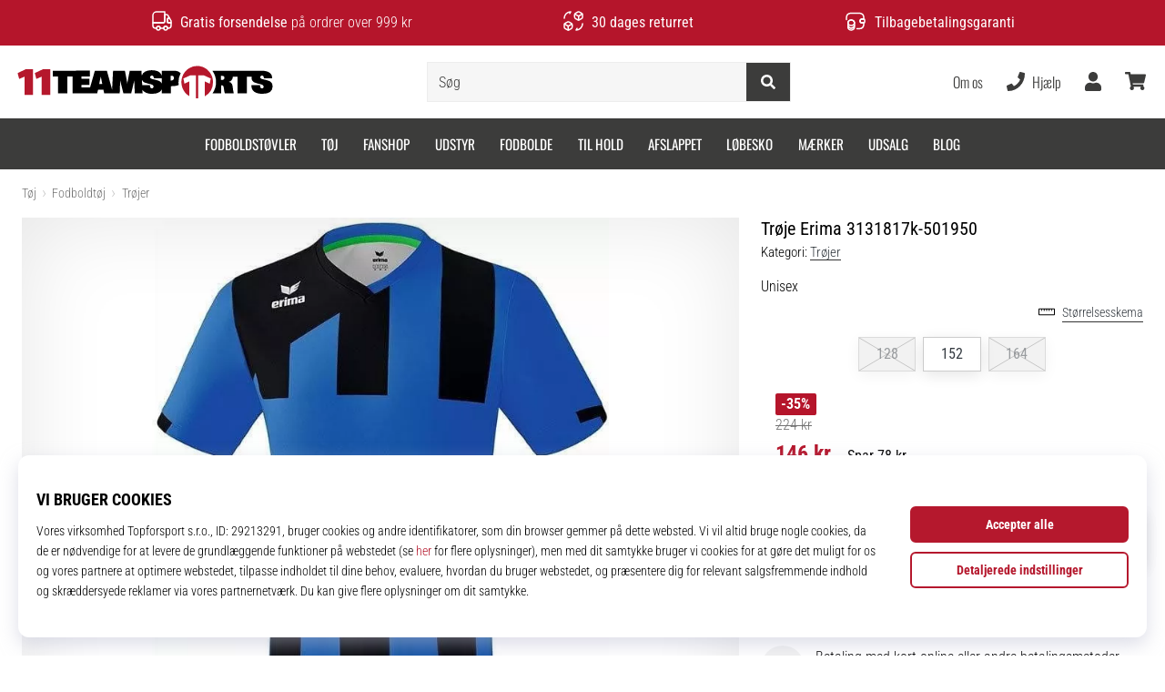

--- FILE ---
content_type: application/javascript
request_url: https://public.wecoma.eu/top4sport/v1/sdk/wecoma-sdk_da-DK.js
body_size: 13674
content:
/*! For license information please see wecoma-sdk_da-DK.js.LICENSE.txt */
(()=>{var e={757:(e,t,r)=>{e.exports=r(666)},35:e=>{"use strict";e.exports=function(e,t){t||(t={}),"function"==typeof t&&(t={cmp:t});var r,n="boolean"==typeof t.cycles&&t.cycles,o=t.cmp&&(r=t.cmp,function(e){return function(t,n){var o={key:t,value:e[t]},i={key:n,value:e[n]};return r(o,i)}}),i=[];return function e(t){if(t&&t.toJSON&&"function"==typeof t.toJSON&&(t=t.toJSON()),void 0!==t){if("number"==typeof t)return isFinite(t)?""+t:"null";if("object"!=typeof t)return JSON.stringify(t);var r,s;if(Array.isArray(t)){for(s="[",r=0;r<t.length;r++)r&&(s+=","),s+=e(t[r])||"null";return s+"]"}if(null===t)return"null";if(-1!==i.indexOf(t)){if(n)return JSON.stringify("__cycle__");throw new TypeError("Converting circular structure to JSON")}var a=i.push(t)-1,u=Object.keys(t).sort(o&&o(t));for(s="",r=0;r<u.length;r++){var c=u[r],l=e(t[c]);l&&(s&&(s+=","),s+=JSON.stringify(c)+":"+l)}return i.splice(a,1),"{"+s+"}"}}(e)}},666:e=>{var t=function(e){"use strict";var t,r=Object.prototype,n=r.hasOwnProperty,o="function"==typeof Symbol?Symbol:{},i=o.iterator||"@@iterator",s=o.asyncIterator||"@@asyncIterator",a=o.toStringTag||"@@toStringTag";function u(e,t,r){return Object.defineProperty(e,t,{value:r,enumerable:!0,configurable:!0,writable:!0}),e[t]}try{u({},"")}catch(e){u=function(e,t,r){return e[t]=r}}function c(e,t,r,n){var o=t&&t.prototype instanceof g?t:g,i=Object.create(o.prototype),s=new S(n||[]);return i._invoke=function(e,t,r){var n=d;return function(o,i){if(n===y)throw new Error("Generator is already running");if(n===p){if("throw"===o)throw i;return D()}for(r.method=o,r.arg=i;;){var s=r.delegate;if(s){var a=x(s,r);if(a){if(a===f)continue;return a}}if("next"===r.method)r.sent=r._sent=r.arg;else if("throw"===r.method){if(n===d)throw n=p,r.arg;r.dispatchException(r.arg)}else"return"===r.method&&r.abrupt("return",r.arg);n=y;var u=l(e,t,r);if("normal"===u.type){if(n=r.done?p:h,u.arg===f)continue;return{value:u.arg,done:r.done}}"throw"===u.type&&(n=p,r.method="throw",r.arg=u.arg)}}}(e,r,s),i}function l(e,t,r){try{return{type:"normal",arg:e.call(t,r)}}catch(e){return{type:"throw",arg:e}}}e.wrap=c;var d="suspendedStart",h="suspendedYield",y="executing",p="completed",f={};function g(){}function v(){}function m(){}var k={};u(k,i,(function(){return this}));var w=Object.getPrototypeOf,b=w&&w(w(O([])));b&&b!==r&&n.call(b,i)&&(k=b);var _=m.prototype=g.prototype=Object.create(k);function A(e){["next","throw","return"].forEach((function(t){u(e,t,(function(e){return this._invoke(t,e)}))}))}function K(e,t){function r(o,i,s,a){var u=l(e[o],e,i);if("throw"!==u.type){var c=u.arg,d=c.value;return d&&"object"==typeof d&&n.call(d,"__await")?t.resolve(d.__await).then((function(e){r("next",e,s,a)}),(function(e){r("throw",e,s,a)})):t.resolve(d).then((function(e){c.value=e,s(c)}),(function(e){return r("throw",e,s,a)}))}a(u.arg)}var o;this._invoke=function(e,n){function i(){return new t((function(t,o){r(e,n,t,o)}))}return o=o?o.then(i,i):i()}}function x(e,r){var n=e.iterator[r.method];if(n===t){if(r.delegate=null,"throw"===r.method){if(e.iterator.return&&(r.method="return",r.arg=t,x(e,r),"throw"===r.method))return f;r.method="throw",r.arg=new TypeError("The iterator does not provide a 'throw' method")}return f}var o=l(n,e.iterator,r.arg);if("throw"===o.type)return r.method="throw",r.arg=o.arg,r.delegate=null,f;var i=o.arg;return i?i.done?(r[e.resultName]=i.value,r.next=e.nextLoc,"return"!==r.method&&(r.method="next",r.arg=t),r.delegate=null,f):i:(r.method="throw",r.arg=new TypeError("iterator result is not an object"),r.delegate=null,f)}function C(e){var t={tryLoc:e[0]};1 in e&&(t.catchLoc=e[1]),2 in e&&(t.finallyLoc=e[2],t.afterLoc=e[3]),this.tryEntries.push(t)}function T(e){var t=e.completion||{};t.type="normal",delete t.arg,e.completion=t}function S(e){this.tryEntries=[{tryLoc:"root"}],e.forEach(C,this),this.reset(!0)}function O(e){if(e){var r=e[i];if(r)return r.call(e);if("function"==typeof e.next)return e;if(!isNaN(e.length)){var o=-1,s=function r(){for(;++o<e.length;)if(n.call(e,o))return r.value=e[o],r.done=!1,r;return r.value=t,r.done=!0,r};return s.next=s}}return{next:D}}function D(){return{value:t,done:!0}}return v.prototype=m,u(_,"constructor",m),u(m,"constructor",v),v.displayName=u(m,a,"GeneratorFunction"),e.isGeneratorFunction=function(e){var t="function"==typeof e&&e.constructor;return!!t&&(t===v||"GeneratorFunction"===(t.displayName||t.name))},e.mark=function(e){return Object.setPrototypeOf?Object.setPrototypeOf(e,m):(e.__proto__=m,u(e,a,"GeneratorFunction")),e.prototype=Object.create(_),e},e.awrap=function(e){return{__await:e}},A(K.prototype),u(K.prototype,s,(function(){return this})),e.AsyncIterator=K,e.async=function(t,r,n,o,i){void 0===i&&(i=Promise);var s=new K(c(t,r,n,o),i);return e.isGeneratorFunction(r)?s:s.next().then((function(e){return e.done?e.value:s.next()}))},A(_),u(_,a,"Generator"),u(_,i,(function(){return this})),u(_,"toString",(function(){return"[object Generator]"})),e.keys=function(e){var t=[];for(var r in e)t.push(r);return t.reverse(),function r(){for(;t.length;){var n=t.pop();if(n in e)return r.value=n,r.done=!1,r}return r.done=!0,r}},e.values=O,S.prototype={constructor:S,reset:function(e){if(this.prev=0,this.next=0,this.sent=this._sent=t,this.done=!1,this.delegate=null,this.method="next",this.arg=t,this.tryEntries.forEach(T),!e)for(var r in this)"t"===r.charAt(0)&&n.call(this,r)&&!isNaN(+r.slice(1))&&(this[r]=t)},stop:function(){this.done=!0;var e=this.tryEntries[0].completion;if("throw"===e.type)throw e.arg;return this.rval},dispatchException:function(e){if(this.done)throw e;var r=this;function o(n,o){return a.type="throw",a.arg=e,r.next=n,o&&(r.method="next",r.arg=t),!!o}for(var i=this.tryEntries.length-1;i>=0;--i){var s=this.tryEntries[i],a=s.completion;if("root"===s.tryLoc)return o("end");if(s.tryLoc<=this.prev){var u=n.call(s,"catchLoc"),c=n.call(s,"finallyLoc");if(u&&c){if(this.prev<s.catchLoc)return o(s.catchLoc,!0);if(this.prev<s.finallyLoc)return o(s.finallyLoc)}else if(u){if(this.prev<s.catchLoc)return o(s.catchLoc,!0)}else{if(!c)throw new Error("try statement without catch or finally");if(this.prev<s.finallyLoc)return o(s.finallyLoc)}}}},abrupt:function(e,t){for(var r=this.tryEntries.length-1;r>=0;--r){var o=this.tryEntries[r];if(o.tryLoc<=this.prev&&n.call(o,"finallyLoc")&&this.prev<o.finallyLoc){var i=o;break}}i&&("break"===e||"continue"===e)&&i.tryLoc<=t&&t<=i.finallyLoc&&(i=null);var s=i?i.completion:{};return s.type=e,s.arg=t,i?(this.method="next",this.next=i.finallyLoc,f):this.complete(s)},complete:function(e,t){if("throw"===e.type)throw e.arg;return"break"===e.type||"continue"===e.type?this.next=e.arg:"return"===e.type?(this.rval=this.arg=e.arg,this.method="return",this.next="end"):"normal"===e.type&&t&&(this.next=t),f},finish:function(e){for(var t=this.tryEntries.length-1;t>=0;--t){var r=this.tryEntries[t];if(r.finallyLoc===e)return this.complete(r.completion,r.afterLoc),T(r),f}},catch:function(e){for(var t=this.tryEntries.length-1;t>=0;--t){var r=this.tryEntries[t];if(r.tryLoc===e){var n=r.completion;if("throw"===n.type){var o=n.arg;T(r)}return o}}throw new Error("illegal catch attempt")},delegateYield:function(e,r,n){return this.delegate={iterator:O(e),resultName:r,nextLoc:n},"next"===this.method&&(this.arg=t),f}},e}(e.exports);try{regeneratorRuntime=t}catch(e){"object"==typeof globalThis?globalThis.regeneratorRuntime=t:Function("r","regeneratorRuntime = r")(t)}}},t={};function r(n){var o=t[n];if(void 0!==o)return o.exports;var i=t[n]={exports:{}};return e[n](i,i.exports,r),i.exports}r.n=e=>{var t=e&&e.__esModule?()=>e.default:()=>e;return r.d(t,{a:t}),t},r.d=(e,t)=>{for(var n in t)r.o(t,n)&&!r.o(e,n)&&Object.defineProperty(e,n,{enumerable:!0,get:t[n]})},r.o=(e,t)=>Object.prototype.hasOwnProperty.call(e,t),(()=>{"use strict";function e(e,t,r,n,o,i,s){try{var a=e[i](s),u=a.value}catch(e){return void r(e)}a.done?t(u):Promise.resolve(u).then(n,o)}function t(t){return function(){var r=this,n=arguments;return new Promise((function(o,i){var s=t.apply(r,n);function a(t){e(s,o,i,a,u,"next",t)}function u(t){e(s,o,i,a,u,"throw",t)}a(void 0)}))}}function n(e,t){(null==t||t>e.length)&&(t=e.length);for(var r=0,n=new Array(t);r<t;r++)n[r]=e[r];return n}function o(e,t){if(e){if("string"==typeof e)return n(e,t);var r=Object.prototype.toString.call(e).slice(8,-1);return"Object"===r&&e.constructor&&(r=e.constructor.name),"Map"===r||"Set"===r?Array.from(e):"Arguments"===r||/^(?:Ui|I)nt(?:8|16|32)(?:Clamped)?Array$/.test(r)?n(e,t):void 0}}function i(e){return function(e){if(Array.isArray(e))return n(e)}(e)||function(e){if("undefined"!=typeof Symbol&&null!=e[Symbol.iterator]||null!=e["@@iterator"])return Array.from(e)}(e)||o(e)||function(){throw new TypeError("Invalid attempt to spread non-iterable instance.\nIn order to be iterable, non-array objects must have a [Symbol.iterator]() method.")}()}function s(e,t){if(!(e instanceof t))throw new TypeError("Cannot call a class as a function")}function a(e,t){for(var r=0;r<t.length;r++){var n=t[r];n.enumerable=n.enumerable||!1,n.configurable=!0,"value"in n&&(n.writable=!0),Object.defineProperty(e,n.key,n)}}function u(e,t,r){return t&&a(e.prototype,t),r&&a(e,r),e}function c(e,t,r){return t in e?Object.defineProperty(e,t,{value:r,enumerable:!0,configurable:!0,writable:!0}):e[t]=r,e}var l=r(757),d=r.n(l);function h(e){if(void 0===e)throw new ReferenceError("this hasn't been initialised - super() hasn't been called");return e}function y(e,t){return y=Object.setPrototypeOf||function(e,t){return e.__proto__=t,e},y(e,t)}function p(e,t){if("function"!=typeof t&&null!==t)throw new TypeError("Super expression must either be null or a function");e.prototype=Object.create(t&&t.prototype,{constructor:{value:e,writable:!0,configurable:!0}}),t&&y(e,t)}function f(e){return f="function"==typeof Symbol&&"symbol"==typeof Symbol.iterator?function(e){return typeof e}:function(e){return e&&"function"==typeof Symbol&&e.constructor===Symbol&&e!==Symbol.prototype?"symbol":typeof e},f(e)}function g(e,t){if(t&&("object"===f(t)||"function"==typeof t))return t;if(void 0!==t)throw new TypeError("Derived constructors may only return object or undefined");return h(e)}function v(e){return v=Object.setPrototypeOf?Object.getPrototypeOf:function(e){return e.__proto__||Object.getPrototypeOf(e)},v(e)}function m(e,t){return function(e){if(Array.isArray(e))return e}(e)||function(e,t){var r=null==e?null:"undefined"!=typeof Symbol&&e[Symbol.iterator]||e["@@iterator"];if(null!=r){var n,o,i=[],s=!0,a=!1;try{for(r=r.call(e);!(s=(n=r.next()).done)&&(i.push(n.value),!t||i.length!==t);s=!0);}catch(e){a=!0,o=e}finally{try{s||null==r.return||r.return()}finally{if(a)throw o}}return i}}(e,t)||o(e,t)||function(){throw new TypeError("Invalid attempt to destructure non-iterable instance.\nIn order to be iterable, non-array objects must have a [Symbol.iterator]() method.")}()}var k={account:"top4sport",server:{apiUrl:"",appUrl:""},localAuthKeyTypes:["browser"],localAuthKeyExpiresInDays:365,bussinessUnits:{t4s:{managerAuthKeyType:"uid",buildLocale:"da-DK",locales:["da-DK"],purposes:[{businnessUnitKey:"t4s",code:"analytics",version:1,rank:20,status:"published",locale:"da-DK",text:"Analytiske cookies",description:"Analytiske cookies giver os mulighed for at få oplysninger om brugeraktivitet over tid på vores websted, hvilket gør det muligt for os at forbedre vores websted i forhold til dine behov. De bruges f.eks. til at spore, hvordan brugerne vender tilbage over tid, hvor de kommer fra, hvilke sider de foretrækker, og hvordan de interagerer med de forskellige komponenter og funktioner på vores websted.",interestIsLegitimate:!1,revocationByAuthKeyAllowed:!0,consentByAuthKeyAllowed:!0,revocationByTimeAfterDays:365,partialConsentsAllowed:!1,userAuthKeyManaged:!1,authKeyTypes:["browser"],permissions:["analytics_storage","customer_storage","device_analytics","customer_analytics","thirdparty_processing","noneu_processing"],contexts:["consentbar","precen"]},{businnessUnitKey:"t4s",code:"marketing",version:1,rank:10,status:"published",locale:"da-DK",text:"Markedsføring cookies",description:"Behandlingen af data fra marketingcookies gør det muligt for os at vise dig reklamer på andre websteder. De bruges også til at spore de annoncer, du klikker på, eller de handlinger, du foretager, efter at du har klikket på en annonce. Behandlingen af disse data gør det også muligt for os at oprette og vise annoncer, der er skræddersyet til dig.",interestIsLegitimate:!1,revocationByAuthKeyAllowed:!0,consentByAuthKeyAllowed:!0,revocationByTimeAfterDays:365,partialConsentsAllowed:!1,userAuthKeyManaged:!1,authKeyTypes:["browser"],permissions:["customer_storage","ad_storage","personalization_storage","device_profiling","customer_profiling","marketing","thirdparty_processing","noneu_processing"],contexts:["consentbar","precen"]}]},t4r:{managerAuthKeyType:"uid",buildLocale:"da-DK",locales:["da-DK"],purposes:[{businnessUnitKey:"t4r",code:"analytics",version:1,rank:20,status:"published",locale:"da-DK",text:"Analytiske cookies",description:"Analytiske cookies giver os mulighed for at få oplysninger om brugeraktivitet over tid på vores websted, hvilket gør det muligt for os at forbedre vores websted i forhold til dine behov. De bruges f.eks. til at spore, hvordan brugerne vender tilbage over tid, hvor de kommer fra, hvilke sider de foretrækker, og hvordan de interagerer med de forskellige komponenter og funktioner på vores websted.",interestIsLegitimate:!1,revocationByAuthKeyAllowed:!0,consentByAuthKeyAllowed:!0,revocationByTimeAfterDays:365,partialConsentsAllowed:!1,userAuthKeyManaged:!1,authKeyTypes:["browser"],permissions:["analytics_storage","customer_storage","device_analytics","customer_analytics","thirdparty_processing","noneu_processing"],contexts:["consentbar","precen"]},{businnessUnitKey:"t4r",code:"marketing",version:1,rank:10,status:"published",locale:"da-DK",text:"Markedsføring cookies",description:"Behandlingen af data fra marketingcookies gør det muligt for os at vise dig reklamer på andre websteder. De bruges også til at spore de annoncer, du klikker på, eller de handlinger, du foretager, efter at du har klikket på en annonce. Behandlingen af disse data gør det også muligt for os at oprette og vise annoncer, der er skræddersyet til dig.",interestIsLegitimate:!1,revocationByAuthKeyAllowed:!0,consentByAuthKeyAllowed:!0,revocationByTimeAfterDays:365,partialConsentsAllowed:!1,userAuthKeyManaged:!1,authKeyTypes:["browser"],permissions:["customer_storage","ad_storage","personalization_storage","device_profiling","customer_profiling","marketing","thirdparty_processing","noneu_processing"],contexts:["consentbar","precen"]}]},"11t":{managerAuthKeyType:"uid",buildLocale:"da-DK",locales:["da-DK"],purposes:[{businnessUnitKey:"11t",code:"analytics",version:1,rank:20,status:"published",locale:"da-DK",text:"Analytiske cookies",description:"Analytiske cookies giver os mulighed for at få oplysninger om brugeraktivitet over tid på vores websted, hvilket gør det muligt for os at forbedre vores websted i forhold til dine behov. De bruges f.eks. til at spore, hvordan brugerne vender tilbage over tid, hvor de kommer fra, hvilke sider de foretrækker, og hvordan de interagerer med de forskellige komponenter og funktioner på vores websted.",interestIsLegitimate:!1,revocationByAuthKeyAllowed:!0,consentByAuthKeyAllowed:!0,revocationByTimeAfterDays:365,partialConsentsAllowed:!1,userAuthKeyManaged:!1,authKeyTypes:["browser"],permissions:["analytics_storage","customer_storage","device_analytics","customer_analytics","thirdparty_processing","noneu_processing"],contexts:["consentbar","precen"]},{businnessUnitKey:"11t",code:"marketing",version:1,rank:10,status:"published",locale:"da-DK",text:"Markedsføring cookies",description:"Behandlingen af data fra marketingcookies gør det muligt for os at vise dig reklamer på andre websteder. De bruges også til at spore de annoncer, du klikker på, eller de handlinger, du foretager, efter at du har klikket på en annonce. Behandlingen af disse data gør det også muligt for os at oprette og vise annoncer, der er skræddersyet til dig.",interestIsLegitimate:!1,revocationByAuthKeyAllowed:!0,consentByAuthKeyAllowed:!0,revocationByTimeAfterDays:365,partialConsentsAllowed:!1,userAuthKeyManaged:!1,authKeyTypes:["browser"],permissions:["customer_storage","ad_storage","personalization_storage","device_profiling","customer_profiling","marketing","thirdparty_processing","noneu_processing"],contexts:["consentbar","precen"]}]},t4fi:{managerAuthKeyType:"uid",buildLocale:"da-DK",locales:["da-DK"],purposes:[{businnessUnitKey:"t4fi",code:"analytics",version:1,rank:20,status:"published",locale:"da-DK",text:"Analytiske cookies",description:"Analytiske cookies giver os mulighed for at få oplysninger om brugeraktivitet over tid på vores websted, hvilket gør det muligt for os at forbedre vores websted i forhold til dine behov. De bruges f.eks. til at spore, hvordan brugerne vender tilbage over tid, hvor de kommer fra, hvilke sider de foretrækker, og hvordan de interagerer med de forskellige komponenter og funktioner på vores websted.",interestIsLegitimate:!1,revocationByAuthKeyAllowed:!0,consentByAuthKeyAllowed:!0,revocationByTimeAfterDays:365,partialConsentsAllowed:!1,userAuthKeyManaged:!1,authKeyTypes:["browser"],permissions:["analytics_storage","customer_storage","device_analytics","customer_analytics","thirdparty_processing","noneu_processing"],contexts:["consentbar","precen"]},{businnessUnitKey:"t4fi",code:"marketing",version:1,rank:10,status:"published",locale:"da-DK",text:"Markedsføring cookies",description:"Behandlingen af data fra marketingcookies gør det muligt for os at vise dig reklamer på andre websteder. De bruges også til at spore de annoncer, du klikker på, eller de handlinger, du foretager, efter at du har klikket på en annonce. Behandlingen af disse data gør det også muligt for os at oprette og vise annoncer, der er skræddersyet til dig.",interestIsLegitimate:!1,revocationByAuthKeyAllowed:!0,consentByAuthKeyAllowed:!0,revocationByTimeAfterDays:365,partialConsentsAllowed:!1,userAuthKeyManaged:!1,authKeyTypes:["browser"],permissions:["customer_storage","ad_storage","personalization_storage","device_profiling","customer_profiling","marketing","thirdparty_processing","noneu_processing"],contexts:["consentbar","precen"]}]},t4fo:{managerAuthKeyType:"uid",buildLocale:"da-DK",locales:["da-DK"],purposes:[{businnessUnitKey:"t4fo",code:"analytics",version:1,rank:20,status:"published",locale:"da-DK",text:"Analytiske cookies",description:"Analytiske cookies giver os mulighed for at få oplysninger om brugeraktivitet over tid på vores websted, hvilket gør det muligt for os at forbedre vores websted i forhold til dine behov. De bruges f.eks. til at spore, hvordan brugerne vender tilbage over tid, hvor de kommer fra, hvilke sider de foretrækker, og hvordan de interagerer med de forskellige komponenter og funktioner på vores websted.",interestIsLegitimate:!1,revocationByAuthKeyAllowed:!0,consentByAuthKeyAllowed:!0,revocationByTimeAfterDays:365,partialConsentsAllowed:!1,userAuthKeyManaged:!1,authKeyTypes:["browser"],permissions:["analytics_storage","customer_storage","device_analytics","customer_analytics","thirdparty_processing","noneu_processing"],contexts:["consentbar","precen"]},{businnessUnitKey:"t4fo",code:"marketing",version:1,rank:10,status:"published",locale:"da-DK",text:"Markedsføring cookies",description:"Behandlingen af data fra marketingcookies gør det muligt for os at vise dig reklamer på andre websteder. De bruges også til at spore de annoncer, du klikker på, eller de handlinger, du foretager, efter at du har klikket på en annonce. Behandlingen af disse data gør det også muligt for os at oprette og vise annoncer, der er skræddersyet til dig.",interestIsLegitimate:!1,revocationByAuthKeyAllowed:!0,consentByAuthKeyAllowed:!0,revocationByTimeAfterDays:365,partialConsentsAllowed:!1,userAuthKeyManaged:!1,authKeyTypes:["browser"],permissions:["customer_storage","ad_storage","personalization_storage","device_profiling","customer_profiling","marketing","thirdparty_processing","noneu_processing"],contexts:["consentbar","precen"]}]},tint:{managerAuthKeyType:"uid",buildLocale:"da-DK",locales:["da-DK"],purposes:[{businnessUnitKey:"tint",code:"analytics",version:1,rank:20,status:"published",locale:"da-DK",text:"Analytiske cookies",description:"Analytiske cookies giver os mulighed for at få oplysninger om brugeraktivitet over tid på vores websted, hvilket gør det muligt for os at forbedre vores websted i forhold til dine behov. De bruges f.eks. til at spore, hvordan brugerne vender tilbage over tid, hvor de kommer fra, hvilke sider de foretrækker, og hvordan de interagerer med de forskellige komponenter og funktioner på vores websted.",interestIsLegitimate:!1,revocationByAuthKeyAllowed:!0,consentByAuthKeyAllowed:!0,revocationByTimeAfterDays:365,partialConsentsAllowed:!1,userAuthKeyManaged:!1,authKeyTypes:["browser"],permissions:["analytics_storage","customer_storage","device_analytics","customer_analytics","thirdparty_processing","noneu_processing"],contexts:["consentbar","precen"]},{businnessUnitKey:"tint",code:"marketing",version:1,rank:10,status:"published",locale:"da-DK",text:"Markedsføring cookies",description:"Behandlingen af data fra marketingcookies gør det muligt for os at vise dig reklamer på andre websteder. De bruges også til at spore de annoncer, du klikker på, eller de handlinger, du foretager, efter at du har klikket på en annonce. Behandlingen af disse data gør det også muligt for os at oprette og vise annoncer, der er skræddersyet til dig.",interestIsLegitimate:!1,revocationByAuthKeyAllowed:!0,consentByAuthKeyAllowed:!0,revocationByTimeAfterDays:365,partialConsentsAllowed:!1,userAuthKeyManaged:!1,authKeyTypes:["browser"],permissions:["customer_storage","ad_storage","personalization_storage","device_profiling","customer_profiling","marketing","thirdparty_processing","noneu_processing"],contexts:["consentbar","precen"]}]},wpbasket:{managerAuthKeyType:"uid",buildLocale:"da-DK",locales:["da-DK"],purposes:[{businnessUnitKey:"wpbasket",code:"analytics",version:1,rank:20,status:"published",locale:"da-DK",text:"Analytiske cookies",description:"Analytiske cookies giver os mulighed for at få oplysninger om brugeraktivitet over tid på vores websted, hvilket gør det muligt for os at forbedre vores websted i forhold til dine behov. De bruges f.eks. til at spore, hvordan brugerne vender tilbage over tid, hvor de kommer fra, hvilke sider de foretrækker, og hvordan de interagerer med de forskellige komponenter og funktioner på vores websted.",interestIsLegitimate:!1,revocationByAuthKeyAllowed:!0,consentByAuthKeyAllowed:!0,revocationByTimeAfterDays:365,partialConsentsAllowed:!1,userAuthKeyManaged:!1,authKeyTypes:["browser"],permissions:["analytics_storage","customer_storage","device_analytics","customer_analytics","thirdparty_processing","noneu_processing"],contexts:["consentbar","precen"]},{businnessUnitKey:"wpbasket",code:"marketing",version:1,rank:10,status:"published",locale:"da-DK",text:"Markedsføring cookies",description:"Behandlingen af data fra marketingcookies gør det muligt for os at vise dig reklamer på andre websteder. De bruges også til at spore de annoncer, du klikker på, eller de handlinger, du foretager, efter at du har klikket på en annonce. Behandlingen af disse data gør det også muligt for os at oprette og vise annoncer, der er skræddersyet til dig.",interestIsLegitimate:!1,revocationByAuthKeyAllowed:!0,consentByAuthKeyAllowed:!0,revocationByTimeAfterDays:365,partialConsentsAllowed:!1,userAuthKeyManaged:!1,authKeyTypes:["browser"],permissions:["customer_storage","ad_storage","personalization_storage","device_profiling","customer_profiling","marketing","thirdparty_processing","noneu_processing"],contexts:["consentbar","precen"]}]},wphand:{managerAuthKeyType:"uid",buildLocale:"da-DK",locales:["da-DK"],purposes:[{businnessUnitKey:"wphand",code:"analytics",version:1,rank:20,status:"published",locale:"da-DK",text:"Analytiske cookies",description:"Analytiske cookies giver os mulighed for at få oplysninger om brugeraktivitet over tid på vores websted, hvilket gør det muligt for os at forbedre vores websted i forhold til dine behov. De bruges f.eks. til at spore, hvordan brugerne vender tilbage over tid, hvor de kommer fra, hvilke sider de foretrækker, og hvordan de interagerer med de forskellige komponenter og funktioner på vores websted.",interestIsLegitimate:!1,revocationByAuthKeyAllowed:!0,consentByAuthKeyAllowed:!0,revocationByTimeAfterDays:365,partialConsentsAllowed:!1,userAuthKeyManaged:!1,authKeyTypes:["browser"],permissions:["analytics_storage","customer_storage","device_analytics","customer_analytics","thirdparty_processing","noneu_processing"],contexts:["consentbar","precen"]},{businnessUnitKey:"wphand",code:"marketing",version:1,rank:10,status:"published",locale:"da-DK",text:"Markedsføring cookies",description:"Behandlingen af data fra marketingcookies gør det muligt for os at vise dig reklamer på andre websteder. De bruges også til at spore de annoncer, du klikker på, eller de handlinger, du foretager, efter at du har klikket på en annonce. Behandlingen af disse data gør det også muligt for os at oprette og vise annoncer, der er skræddersyet til dig.",interestIsLegitimate:!1,revocationByAuthKeyAllowed:!0,consentByAuthKeyAllowed:!0,revocationByTimeAfterDays:365,partialConsentsAllowed:!1,userAuthKeyManaged:!1,authKeyTypes:["browser"],permissions:["customer_storage","ad_storage","personalization_storage","device_profiling","customer_profiling","marketing","thirdparty_processing","noneu_processing"],contexts:["consentbar","precen"]}]},wpvolley:{managerAuthKeyType:"uid",buildLocale:"da-DK",locales:["da-DK"],purposes:[{businnessUnitKey:"wpvolley",code:"analytics",version:1,rank:20,status:"published",locale:"da-DK",text:"Analytiske cookies",description:"Analytiske cookies giver os mulighed for at få oplysninger om brugeraktivitet over tid på vores websted, hvilket gør det muligt for os at forbedre vores websted i forhold til dine behov. De bruges f.eks. til at spore, hvordan brugerne vender tilbage over tid, hvor de kommer fra, hvilke sider de foretrækker, og hvordan de interagerer med de forskellige komponenter og funktioner på vores websted.",interestIsLegitimate:!1,revocationByAuthKeyAllowed:!0,consentByAuthKeyAllowed:!0,revocationByTimeAfterDays:365,partialConsentsAllowed:!1,userAuthKeyManaged:!1,authKeyTypes:["browser"],permissions:["analytics_storage","customer_storage","device_analytics","customer_analytics","thirdparty_processing","noneu_processing"],contexts:["consentbar","precen"]},{businnessUnitKey:"wpvolley",code:"marketing",version:1,rank:10,status:"published",locale:"da-DK",text:"Markedsføring cookies",description:"Behandlingen af data fra marketingcookies gør det muligt for os at vise dig reklamer på andre websteder. De bruges også til at spore de annoncer, du klikker på, eller de handlinger, du foretager, efter at du har klikket på en annonce. Behandlingen af disse data gør det også muligt for os at oprette og vise annoncer, der er skræddersyet til dig.",interestIsLegitimate:!1,revocationByAuthKeyAllowed:!0,consentByAuthKeyAllowed:!0,revocationByTimeAfterDays:365,partialConsentsAllowed:!1,userAuthKeyManaged:!1,authKeyTypes:["browser"],permissions:["customer_storage","ad_storage","personalization_storage","device_profiling","customer_profiling","marketing","thirdparty_processing","noneu_processing"],contexts:["consentbar","precen"]}]}}};function w(e,t){var r=Object.keys(e);if(Object.getOwnPropertySymbols){var n=Object.getOwnPropertySymbols(e);t&&(n=n.filter((function(t){return Object.getOwnPropertyDescriptor(e,t).enumerable}))),r.push.apply(r,n)}return r}function b(e){for(var t=1;t<arguments.length;t++){var r=null!=arguments[t]?arguments[t]:{};t%2?w(Object(r),!0).forEach((function(t){c(e,t,r[t])})):Object.getOwnPropertyDescriptors?Object.defineProperties(e,Object.getOwnPropertyDescriptors(r)):w(Object(r)).forEach((function(t){Object.defineProperty(e,t,Object.getOwnPropertyDescriptor(r,t))}))}return e}var _=b(b({},k),{},{localAuthKeyExpiresInDays:k.localAuthKeyExpiresInDays||90,hasLocalPurposes:function(e){var t,r;return!(null===(t=k.bussinessUnits[e])||void 0===t||null===(r=t.purposes)||void 0===r||!r.length)}});var A=function(){function e(t,r){s(this,e),c(this,"codeType",void 0),c(this,"codeValue",void 0),this.codeType=t,this.codeValue=r}return u(e,[{key:"code",get:function(){return this.codeValue?"".concat(this.codeType,":").concat(this.codeValue):this.codeType}},{key:"isPartial",get:function(){return!this.codeValue}},{key:"isLocal",get:function(){return e.isLocal(this.codeType)}},{key:"toString",value:function(){return"".concat(this.codeType,":").concat(this.codeValue)}}],[{key:"createFromString",value:function(t){var r=m(t.split("|")[0].split(":"),2);return new e(r[0],r[1])}},{key:"isLocal",value:function(e){return _.localAuthKeyTypes.indexOf(e)>=0}}]),e}(),K=function(e){p(o,e);var t,r,n=(t=o,r=function(){if("undefined"==typeof Reflect||!Reflect.construct)return!1;if(Reflect.construct.sham)return!1;if("function"==typeof Proxy)return!0;try{return Boolean.prototype.valueOf.call(Reflect.construct(Boolean,[],(function(){}))),!0}catch(e){return!1}}(),function(){var e,n=v(t);if(r){var o=v(this).constructor;e=Reflect.construct(n,arguments,o)}else e=n.apply(this,arguments);return g(this,e)});function o(e){var t;return s(this,o),c(h(t=n.call(this,e.codeType,e.codeValue)),"codeType",void 0),c(h(t),"codeValue",void 0),c(h(t),"sharedSecretId",void 0),c(h(t),"createdAt",void 0),c(h(t),"token",void 0),c(h(t),"_managedAuthKeys",void 0),t.codeType=e.codeType,t.codeValue=e.codeValue,t.sharedSecretId=e.sharedSecretId,t.createdAt=e.createdAt,t.token=e.token,t._managedAuthKeys=[],t}return u(o,[{key:"managedAuthKeys",get:function(){return this._managedAuthKeys}},{key:"managesAuthKey",value:function(e){return this._managedAuthKeys.some((function(t){return e===t.code}))}},{key:"toString",value:function(){return"".concat(this.codeType,":").concat(this.codeValue).concat(this.isLocal?"":"|".concat(this.createdAt,"|").concat(this.sharedSecretId,"|").concat(this.token))}}],[{key:"createFromString",value:function(e){var t=m(e.split("|"),4),r=t[0],n=t[1],i=t[2],s=t[3],a=m(r.split(":"),2);return new o({codeType:a[0],codeValue:a[1],createdAt:+n,sharedSecretId:i,token:s})}}]),o}(A);var x=function(e){p(f,e);var r,n,o,i,a,l,y=(a=f,l=function(){if("undefined"==typeof Reflect||!Reflect.construct)return!1;if(Reflect.construct.sham)return!1;if("function"==typeof Proxy)return!0;try{return Boolean.prototype.valueOf.call(Reflect.construct(Boolean,[],(function(){}))),!0}catch(e){return!1}}(),function(){var e,t=v(a);if(l){var r=v(this).constructor;e=Reflect.construct(t,arguments,r)}else e=t.apply(this,arguments);return g(this,e)});function f(e,t){var r;return s(this,f),c(h(r=y.call(this,t)),"_wecoma",void 0),r._wecoma=e,r._managedAuthKeys=t.managedAuthKeys,r}return u(f,[{key:"retrieveManagedAuthKeys",value:(i=t(d().mark((function e(){var t;return d().wrap((function(e){for(;;)switch(e.prev=e.next){case 0:return e.next=2,this._wecoma.store.apiRequest("get","user/"+this.code+"/managedAuthKeys",null,{authKeys:[this]});case 2:return t=e.sent.map((function(e){return K.createFromString(e)})),e.abrupt("return",t);case 4:case"end":return e.stop()}}),e,this)}))),function(){return i.apply(this,arguments)})},{key:"init",value:(o=t(d().mark((function e(){var t,r,n=this;return d().wrap((function(e){for(;;)switch(e.prev=e.next){case 0:if(t=[],!this._wecoma.isUserAuthKey(this.codeType)){e.next=5;break}return e.next=4,this.retrieveManagedAuthKeys();case 4:t=e.sent;case 5:(r=t.find((function(e){return e.codeType===G.deviceAuthKeyType})))&&this._wecoma.clientAuthKey.code!==r.code&&this._wecoma.setClientAuthKey(r),t.forEach((function(e){n._addIfNotManaged(e)}));case 8:case"end":return e.stop()}}),e,this)}))),function(){return o.apply(this,arguments)})},{key:"_addIfNotManaged",value:function(e){return!this._managedAuthKeys.find((function(t){return t.code===e.code}))&&(this._managedAuthKeys.push(e),!0)}},{key:"registerManagedAuthKey",value:(n=t(d().mark((function e(t){var r;return d().wrap((function(e){for(;;)switch(e.prev=e.next){case 0:if(r="string"==typeof t?K.createFromString(t):t,!this._addIfNotManaged(r)){e.next=8;break}return e.next=5,this._wecoma.store.apiRequest("put","user/".concat(encodeURI(this.code),"/managedAuthKey/").concat(encodeURI(r.code)),null,{authKeys:[this,r]});case 5:return e.abrupt("return",!0);case 8:return e.abrupt("return",!1);case 9:case"end":return e.stop()}}),e,this)}))),function(e){return n.apply(this,arguments)})},{key:"deregisterManagedAuthKey",value:(r=t(d().mark((function e(t){var r,n;return d().wrap((function(e){for(;;)switch(e.prev=e.next){case 0:if(r="string"==typeof t?K.createFromString(t):t,-1!==(n=this._managedAuthKeys.findIndex((function(e){return e.code===r.code})))){e.next=4;break}return e.abrupt("return");case 4:if(r.isLocal){e.next=8;break}return this._managedAuthKeys.splice(n,1),e.next=8,this._wecoma.store.apiRequest("delete","user/".concat(encodeURI(this.code),"/managedAuthKey/").concat(encodeURI(r.code)),null,{authKeys:[this,r]});case 8:case"end":return e.stop()}}),e,this)}))),function(e){return r.apply(this,arguments)})}]),f}(K);function C(){if("undefined"==typeof Reflect||!Reflect.construct)return!1;if(Reflect.construct.sham)return!1;if("function"==typeof Proxy)return!0;try{return Boolean.prototype.valueOf.call(Reflect.construct(Boolean,[],(function(){}))),!0}catch(e){return!1}}function T(e,t,r){return T=C()?Reflect.construct:function(e,t,r){var n=[null];n.push.apply(n,t);var o=new(Function.bind.apply(e,n));return r&&y(o,r.prototype),o},T.apply(null,arguments)}function S(e){var t="function"==typeof Map?new Map:void 0;return S=function(e){if(null===e||(r=e,-1===Function.toString.call(r).indexOf("[native code]")))return e;var r;if("function"!=typeof e)throw new TypeError("Super expression must either be null or a function");if(void 0!==t){if(t.has(e))return t.get(e);t.set(e,n)}function n(){return T(e,arguments,v(this).constructor)}return n.prototype=Object.create(e.prototype,{constructor:{value:n,enumerable:!1,writable:!0,configurable:!0}}),y(n,e)},S(e)}var O,D=function(e){p(o,e);var t,r,n=(t=o,r=function(){if("undefined"==typeof Reflect||!Reflect.construct)return!1;if(Reflect.construct.sham)return!1;if("function"==typeof Proxy)return!0;try{return Boolean.prototype.valueOf.call(Reflect.construct(Boolean,[],(function(){}))),!0}catch(e){return!1}}(),function(){var e,n=v(t);if(r){var o=v(this).constructor;e=Reflect.construct(n,arguments,o)}else e=n.apply(this,arguments);return g(this,e)});function o(e){var t;return s(this,o),c(h(t=n.call(this,e.message)),"code",void 0),c(h(t),"detail",void 0),Object.setPrototypeOf(h(t),o.prototype),t.name=e.name,t.code=e.code,t.detail=e.detail,t}return o}(S(Error));!function(e){e.consented="consented",e.revoked="revoked",e.unknown="unknown"}(O||(O={}));var B=function(){function e(t,r,n){s(this,e),c(this,"_purpose",void 0),c(this,"_status",void 0),c(this,"_authKeyCode",void 0),c(this,"_authKeyType",void 0),c(this,"_statusChangeMetadata",void 0),c(this,"_lastConsentedAt",void 0),c(this,"_lastRevokedAt",void 0),c(this,"_statusChangedAt",void 0),this._purpose=t,this._status=O.unknown,this._authKeyCode=r.code,this._authKeyType=r.codeType,this._statusChangeMetadata=n}var r,n,o;return u(e,[{key:"purpose",get:function(){return this._purpose}},{key:"status",get:function(){return this._status}},{key:"authKeyCode",get:function(){return this._authKeyCode}},{key:"authKeyType",get:function(){return this._authKeyType}},{key:"statusChangeMetadata",get:function(){return this._statusChangeMetadata}},{key:"lastConsentedAt",get:function(){return this._lastConsentedAt}},{key:"lastRevokedAt",get:function(){return this._lastRevokedAt}},{key:"statusChangedAt",get:function(){return this._statusChangedAt}},{key:"isPartial",get:function(){return!this._authKeyCode.includes(":")}},{key:"consent",value:(o=t(d().mark((function e(){return d().wrap((function(e){for(;;)switch(e.prev=e.next){case 0:return G.trigger("consent",{instance:this._purpose.wecoma,consents:this}),this._status=O.consented,this._lastConsentedAt=new Date,this._statusChangedAt=new Date,e.next=6,this.save();case 6:return e.abrupt("return",e.sent);case 7:case"end":return e.stop()}}),e,this)}))),function(){return o.apply(this,arguments)})},{key:"revoke",value:(n=t(d().mark((function e(){return d().wrap((function(e){for(;;)switch(e.prev=e.next){case 0:return G.trigger("revoke",{instance:this._purpose.wecoma,consents:this}),this._status=O.revoked,this._lastRevokedAt=new Date,this._statusChangedAt=new Date,e.next=6,this.save();case 6:return e.abrupt("return",e.sent);case 7:case"end":return e.stop()}}),e,this)}))),function(){return n.apply(this,arguments)})},{key:"save",value:(r=t(d().mark((function t(){var r,n,o,i,s=this;return d().wrap((function(t){for(;;)switch(t.prev=t.next){case 0:if(r=this._purpose.wecoma,!K.isLocal(this._authKeyType)){t.next=5;break}if(r.store.saveLocalConsent(this.toDto()),null!==(n=r.user)&&void 0!==n&&n.managedAuthKeys.some((function(e){return s._authKeyCode===e.code}))){t.next=5;break}return t.abrupt("return",[this]);case 5:return o={status:this.status,locale:this._purpose.locale,statusChangeMetadata:this.statusChangeMetadata?JSON.stringify(this.statusChangeMetadata):void 0},t.next=8,this._purpose.wecoma.store.apiRequest("put","purpose/".concat(this._purpose.code,"/consent/").concat(this._authKeyCode),void 0,{body:o});case 8:return i=t.sent,t.abrupt("return",i.map((function(t){return e.createFromDto(s._purpose,t)})));case 10:case"end":return t.stop()}}),t,this)}))),function(){return r.apply(this,arguments)})},{key:"toDto",value:function(){var e,t,r,n,o,i;if(this._status===O.consented||this._status===O.revoked)return{status:this._status,purposeCode:this._purpose.code,purposeLocale:this._purpose.locale,purposeVersion:this._purpose.version,authKeyCode:this._authKeyCode,authKeyType:this._authKeyType,lastConsentedAt:null!==(e=null===(t=this._lastConsentedAt)||void 0===t?void 0:t.toISOString())&&void 0!==e?e:void 0,lastRevokedAt:null!==(r=null===(n=this._lastRevokedAt)||void 0===n?void 0:n.toISOString())&&void 0!==r?r:void 0,statusChangedAt:null!==(o=null===(i=this._statusChangedAt)||void 0===i?void 0:i.toISOString())&&void 0!==o?o:void 0,statusChangeMetadata:this._statusChangeMetadata};throw new D({name:"Serialization Error",message:"Status can be only consented or revoked",code:"ConsentsSave"})}}],[{key:"createFromDto",value:function(t,r){var n=r.authKeyCode?r.authKeyCode:r.authKeyType,o=new e(t,A.createFromString(n));return o._lastConsentedAt=r.lastConsentedAt?new Date(r.lastConsentedAt):void 0,o._lastRevokedAt=r.lastRevokedAt?new Date(r.lastRevokedAt):void 0,o._statusChangedAt=r.statusChangedAt?new Date(r.statusChangedAt):void 0,o._statusChangeMetadata=r.statusChangeMetadata,o._status=r.status,o}}]),e}();function E(e,t){var r="undefined"!=typeof Symbol&&e[Symbol.iterator]||e["@@iterator"];if(!r){if(Array.isArray(e)||(r=function(e,t){if(e){if("string"==typeof e)return L(e,t);var r=Object.prototype.toString.call(e).slice(8,-1);return"Object"===r&&e.constructor&&(r=e.constructor.name),"Map"===r||"Set"===r?Array.from(e):"Arguments"===r||/^(?:Ui|I)nt(?:8|16|32)(?:Clamped)?Array$/.test(r)?L(e,t):void 0}}(e))||t&&e&&"number"==typeof e.length){r&&(e=r);var n=0,o=function(){};return{s:o,n:function(){return n>=e.length?{done:!0}:{done:!1,value:e[n++]}},e:function(e){throw e},f:o}}throw new TypeError("Invalid attempt to iterate non-iterable instance.\nIn order to be iterable, non-array objects must have a [Symbol.iterator]() method.")}var i,s=!0,a=!1;return{s:function(){r=r.call(e)},n:function(){var e=r.next();return s=e.done,e},e:function(e){a=!0,i=e},f:function(){try{s||null==r.return||r.return()}finally{if(a)throw i}}}}function L(e,t){(null==t||t>e.length)&&(t=e.length);for(var r=0,n=new Array(t);r<t;r++)n[r]=e[r];return n}var P=function(){function e(){s(this,e),c(this,"_wecoma",void 0),c(this,"_code",void 0),c(this,"_version",void 0),c(this,"_text",void 0),c(this,"_description",void 0),c(this,"_locale",void 0),c(this,"_rank",void 0),c(this,"_authKeyTypes",void 0),c(this,"_contexts",void 0),c(this,"_permissions",void 0),c(this,"_interestIsLegitimate",void 0),c(this,"_revocationByAuthKeyAllowed",void 0),c(this,"_consentByAuthKeyAllowed",void 0),c(this,"_revocationByTimeAfterDays",void 0),c(this,"_publishedAt",void 0),c(this,"_userAuthKeyManaged",void 0),c(this,"_partialConsentsAllowed",void 0),c(this,"_consents",void 0)}var r,n,o;return u(e,[{key:"wecoma",get:function(){return this._wecoma}},{key:"code",get:function(){return this._code}},{key:"version",get:function(){return this._version}},{key:"text",get:function(){return this._text}},{key:"description",get:function(){return this._description}},{key:"locale",get:function(){return this._locale}},{key:"rank",get:function(){return this._rank}},{key:"authKeyTypes",get:function(){return this._authKeyTypes}},{key:"contexts",get:function(){return this._contexts}},{key:"permissions",get:function(){return this._permissions}},{key:"interestIsLegitimate",get:function(){return this._interestIsLegitimate}},{key:"revocationByAuthKeyAllowed",get:function(){return this._revocationByAuthKeyAllowed}},{key:"consentByAuthKeyAllowed",get:function(){return this._consentByAuthKeyAllowed}},{key:"revocationByTimeAfterDays",get:function(){return this._revocationByTimeAfterDays}},{key:"publishedAt",get:function(){return this._publishedAt}},{key:"userAuthKeyManaged",get:function(){return this._userAuthKeyManaged}},{key:"partialConsentsAllowed",get:function(){return this._partialConsentsAllowed}},{key:"isValid",get:function(){var e=this;return["code","version","text","locale"].forEach((function(t){if(void 0===e[t]||""===e[t])throw new D({name:"Error",message:"".concat(t," is required"),code:""})})),["authKeyTypes","permissions"].forEach((function(t){if(!Array.isArray(e[t]))throw new D({name:"Error",message:"".concat(t," is an required array"),code:""})})),!0}},{key:"toString",value:function(){return this.code}},{key:"consents",get:function(){return this._consents}},{key:"getConsent",value:function(e){if(!e)return null;var t=A.createFromString(e);if(!this.authKeyTypes.includes(t.codeType))return null;var r=this._consents.find((function(e){return e.authKeyCode===t.code}));return r||(r=this._consents.find((function(e){return e.authKeyType===t.codeType}))),r||(r=new B(this,t)),r}},{key:"consent",value:(o=t(d().mark((function e(t,r){var n;return d().wrap((function(e){for(;;)switch(e.prev=e.next){case 0:return e.next=2,this._createOrChangeStatus(O.consented,t,r);case 2:return n=e.sent,e.abrupt("return",n);case 4:case"end":return e.stop()}}),e,this)}))),function(e,t){return o.apply(this,arguments)})},{key:"_createOrChangeStatus",value:(n=t(d().mark((function e(t,r,n){var o,i,s,a,u,c,l,h,y=this;return d().wrap((function(e){for(;;)switch(e.prev=e.next){case 0:if(o=r?[r]:this._wecoma.authKeys,!r||!this.wecoma.isUserAuthKey(r.codeType)){e.next=15;break}if(i=new B(this,r,n),t!==O.consented){e.next=9;break}return e.next=6,i.consent();case 6:s=e.sent,e.next=12;break;case 9:return e.next=11,i.revoke();case 11:s=e.sent;case 12:this._consents=s,e.next=35;break;case 15:if(o.length){e.next=17;break}throw new D({name:"Error",message:"No potentialAuthKeys were found",code:""});case 17:a=o.filter((function(e){return y._authKeyTypes.includes(e.codeType)})),u=this.consents,c=E(a),e.prev=20,h=d().mark((function e(){var r,o;return d().wrap((function(e){for(;;)switch(e.prev=e.next){case 0:if(r=l.value,(o=u.find((function(e){return e.authKeyType===r.codeType})))||(o=new B(y,r,n),y._consents.push(o)),o.status===t){e.next=11;break}if("consented"!==t){e.next=9;break}return e.next=7,o.consent();case 7:e.next=11;break;case 9:return e.next=11,o.revoke();case 11:case"end":return e.stop()}}),e)})),c.s();case 23:if((l=c.n()).done){e.next=27;break}return e.delegateYield(h(),"t0",25);case 25:e.next=23;break;case 27:e.next=32;break;case 29:e.prev=29,e.t1=e.catch(20),c.e(e.t1);case 32:return e.prev=32,c.f(),e.finish(32);case 35:return e.abrupt("return",this.consents);case 36:case"end":return e.stop()}}),e,this,[[20,29,32,35]])}))),function(e,t,r){return n.apply(this,arguments)})},{key:"revoke",value:(r=t(d().mark((function e(t,r){var n;return d().wrap((function(e){for(;;)switch(e.prev=e.next){case 0:return e.next=2,this._createOrChangeStatus(O.revoked,t,r);case 2:return n=e.sent,e.abrupt("return",n);case 4:case"end":return e.stop()}}),e,this)}))),function(e,t){return r.apply(this,arguments)})},{key:"toDto",value:function(){return{code:this._code,version:this._version,text:this._text,locale:this._locale,rank:this._rank,description:this._description,authKeyTypes:this._authKeyTypes,contexts:this.contexts,permissions:this._permissions,partialConsentsAllowed:this._partialConsentsAllowed,interestIsLegitimate:this._interestIsLegitimate,revocationByAuthKeyAllowed:this._revocationByAuthKeyAllowed,revocationByTimeAfterDays:this._revocationByTimeAfterDays,userAuthKeyManaged:this._userAuthKeyManaged,consentByAuthKeyAllowed:this._consentByAuthKeyAllowed,publishedAt:this._publishedAt}}}],[{key:"createFromDto",value:function(t,r){var n=new e;return n._wecoma=t,n._code=r.code,n._version=r.version,n._text=r.text,n._locale=r.locale,n._rank=r.rank,n._description=r.description,n._authKeyTypes=r.authKeyTypes||[],n._contexts=r.contexts||[],n._permissions=r.permissions||[],n._partialConsentsAllowed=r.partialConsentsAllowed,n._interestIsLegitimate=r.interestIsLegitimate,n._revocationByAuthKeyAllowed=r.revocationByAuthKeyAllowed,n._revocationByTimeAfterDays=r.revocationByTimeAfterDays,n._userAuthKeyManaged=r.userAuthKeyManaged,n._consentByAuthKeyAllowed=r.consentByAuthKeyAllowed,n._publishedAt=r.publishedAt,n._consents="consents"in r?r.consents.map((function(e){return B.createFromDto(n,e)})):void 0,n}}]),e}(),I=r(35),j=r.n(I),U=1609459200,M=function(){function e(t){s(this,e),c(this,"v",1),c(this,"p",void 0),c(this,"pv",void 0),c(this,"at",void 0),c(this,"av",void 0),c(this,"l",void 0),c(this,"s",void 0),c(this,"ca",void 0),c(this,"ra",void 0);var r=A.createFromString(t.authKeyCode);this.p=t.purposeCode,this.pv=t.purposeVersion,this.at=r.codeType,r.isLocal||(this.av=r.codeValue),this.l=t.purposeLocale,this.s=t.status===O.consented?1:0,t.lastConsentedAt&&(this.ca=e._ISOStringToEpochSeconds(t.lastConsentedAt)),t.lastRevokedAt&&(this.ra=e._ISOStringToEpochSeconds(t.lastRevokedAt))}return u(e,null,[{key:"_epochSecondsToISOString",value:function(e){return"number"==typeof e?new Date(1e3*(e+U)).toISOString():null}},{key:"_ISOStringToEpochSeconds",value:function(e){return"string"==typeof e?Math.floor(+new Date(e)/1e3)-U:0}},{key:"_max",value:function(e,t){return e&&isNaN(t)?e:t&&isNaN(e)?t:Math.max(e,t)}},{key:"toConsentDto",value:function(t,r){var n=new A(r.at,r.av);return n.isLocal&&(n=t.getAuthKey(n.code)),t.getAuthKey(n.code),{purposeCode:r.p,purposeVersion:r.pv,purposeLocale:r.l,authKeyType:n.codeType,authKeyCode:n.code,status:r.s?O.consented:O.revoked,statusChangedAt:e._epochSecondsToISOString(e._max(r.ca,r.ra)),lastConsentedAt:e._epochSecondsToISOString(r.ca),lastRevokedAt:e._epochSecondsToISOString(r.ra)}}},{key:"fromConsentDto",value:function(t){return new e(t)}},{key:"parse",value:function(t,r){if(!r)return[];var n=window.atob(r);return JSON.parse(n).map((function(r){return e.toConsentDto(t,r)}))}},{key:"stringify",value:function(t){var r=t.map((function(t){return e.fromConsentDto(t)})),n=JSON.stringify(r);return window.btoa(n)}}]),e}();function R(e,t){(null==t||t>e.length)&&(t=e.length);for(var r=0,n=new Array(t);r<t;r++)n[r]=e[r];return n}function N(e,t){var r=Object.keys(e);if(Object.getOwnPropertySymbols){var n=Object.getOwnPropertySymbols(e);t&&(n=n.filter((function(t){return Object.getOwnPropertyDescriptor(e,t).enumerable}))),r.push.apply(r,n)}return r}function F(e){for(var t=1;t<arguments.length;t++){var r=null!=arguments[t]?arguments[t]:{};t%2?N(Object(r),!0).forEach((function(t){c(e,t,r[t])})):Object.getOwnPropertyDescriptors?Object.defineProperties(e,Object.getOwnPropertyDescriptors(r)):N(Object(r)).forEach((function(t){Object.defineProperty(e,t,Object.getOwnPropertyDescriptor(r,t))}))}return e}var J=function(){function e(t){var r;s(this,e),c(this,"wecoma",void 0),c(this,"clearCacheEvents",void 0),c(this,"_localStorage",window.localStorage),c(this,"_apiUrl",void 0),this.wecoma=t,this.clearCacheEvents={purposeConsentsQueries:["consent","revoke","registerAuthKey","unregisterAuthKey"]},this._apiUrl=null===(r=_.server)||void 0===r?void 0:r.apiUrl,this._initializeQueryCacheCleaners()}var r,n,o,a;return u(e,[{key:"_initializeQueryCacheCleaners",value:function(){var e=this;Object.keys(this.clearCacheEvents).forEach((function(t){e.clearCacheEvents[t].forEach((function(r){var n="wecoma|".concat(e.wecoma.key,"|").concat(t);G.on(r,(function(){window.sessionStorage.removeItem(n)})),window.sessionStorage.removeItem(n)}))}))}},{key:"retrievePurposeConsents",value:(a=t(d().mark((function e(t){var r,n,o,i,s,a,u=arguments;return d().wrap((function(e){for(;;)switch(e.prev=e.next){case 0:if(r=!(u.length>1&&void 0!==u[1])||u[1],o=t.consentStatus,delete t.consentStatus,!_.server){e.next=22;break}if(s=!(null===(i=t.authKeyTypes)||void 0===i||!i.some((function(e){return!_.localAuthKeyTypes.includes(e)}))),a=t.locale&&t.locale!==_.bussinessUnits[this.wecoma.key].buildLocale,!(this._hasNonLocalAuthKeys||s||a)){e.next=13;break}return e.next=10,this._fetchPurposeConsents(t,r);case 10:n=e.sent,e.next=20;break;case 13:if(!_.hasLocalPurposes(this.wecoma.key)){e.next=17;break}n=this._getLocalPurposes(t).map((function(e){return F(F({},e),{},{consents:[]})})),e.next=20;break;case 17:return e.next=19,this._fetchPurposeConsents(t,r);case 19:n=e.sent;case 20:e.next=27;break;case 22:if(!_.hasLocalPurposes(this.wecoma.key)){e.next=26;break}n=this._getLocalPurposes(t).map((function(e){return F(F({},e),{},{consents:[]})})),e.next=27;break;case 26:throw new D({name:"Error",message:"Wecoma local purposes are missing in AccountConfig and server is not available",code:""});case 27:return this.readLocalConsents().filter((function(e){return!t.consentStatus||t.consentStatus==O.unknown||e.status==t.consentStatus})).forEach((function(e){var t=n.find((function(t){return e.purposeCode==t.code}));t&&!t.consents.some((function(t){return e.authKeyCode===t.authKeyCode}))&&t.consents.push(e)})),o===O.unknown?n=n.filter((function(e){return!e.consents.length})):o&&(n=n.filter((function(e){return!!e.consents.find((function(e){return e.status===o}))}))),e.abrupt("return",n);case 31:case"end":return e.stop()}}),e,this)}))),function(e){return a.apply(this,arguments)})},{key:"_fetchPurposeConsents",value:(o=t(d().mark((function e(t){var r,n=arguments;return d().wrap((function(e){for(;;)switch(e.prev=e.next){case 0:if((!(n.length>1&&void 0!==n[1])||n[1])&&(r=this._getFromPurposeConsentsCache(t)),r.length){e.next=7;break}return e.next=5,this.wecoma.store.apiRequest("get","purposes/consents",t);case 5:r=e.sent,this._addToPurposeConsentsCache(t,r);case 7:return e.abrupt("return",r);case 8:case"end":return e.stop()}}),e,this)}))),function(e){return o.apply(this,arguments)})},{key:"_getFromPurposeConsentsCache",value:function(e){var t=window.btoa(j()(e));return JSON.parse(window.sessionStorage["wecoma|".concat(this.wecoma.key,"|purposeConsentsQueries")]||"{}")[t]||[]}},{key:"_addToPurposeConsentsCache",value:function(e,t){var r="wecoma|".concat(this.wecoma.key,"|purposeConsentsQueries"),n=window.btoa(j()(e)),o=JSON.parse(window.sessionStorage[r]||"{}");window.sessionStorage[r]=JSON.stringify(F(F({},o),{},c({},n,t)))}},{key:"apiRequest",value:(n=t(d().mark((function t(){var r,n,o,s,a,u,c,l,h=arguments;return d().wrap((function(t){for(;;)switch(t.prev=t.next){case 0:return r=h.length>0&&void 0!==h[0]?h[0]:"get",n=h.length>1?h[1]:void 0,o=h.length>2&&void 0!==h[2]?h[2]:{},(s=h.length>3&&void 0!==h[3]?h[3]:{}).headerData=s.headerData||{},a=[].concat(i(this.wecoma.authKeys),i(s.authKeys||[])),u=this.deduplicateAuthKeys(a),s.headerData["Auth-Keys"]=JSON.stringify(u.map((function(e){return e.toString()}))),s.headerData["Content-Type"]="application/json",s.headerData.Key=this.wecoma.key,c=this._apiUrl+n,o&&(c+="?",Object.keys(o).forEach((function(e){Array.isArray(o[e])?o[e].forEach((function(t){c+=e+"="+encodeURIComponent(t)+"&"})):c+=e+"="+encodeURIComponent(o[e])+"&"}))),l={method:r.toUpperCase(),headers:s.headerData,cache:"no-cache"},"put"!==r&&"post"!==r||!s.body||(l.body=JSON.stringify(s.body)),t.next=16,e.request(c,l);case 16:return t.abrupt("return",t.sent);case 17:case"end":return t.stop()}}),t,this)}))),function(){return n.apply(this,arguments)})},{key:"saveLocalConsent",value:function(t){var r=this.wecoma.key;if(t.status!=O.unknown){var n=this.readLocalConsents().filter((function(e){return e.authKeyCode===t.authKeyCode&&e.purposeCode!==t.purposeCode}));n.push(t),e.setCookie("w|".concat(r),M.stringify(n),365)}}},{key:"readLocalConsents",value:function(){var t=this.wecoma.key;return M.parse(this.wecoma,e.getCookie("w|".concat(t)))}},{key:"_getLocalPurposes",value:function(e){var t,r=this.wecoma.key,n=null===(t=_.bussinessUnits[r])||void 0===t?void 0:t.purposes,o=[];if(e&&n){var i,s=function(e,t){var r="undefined"!=typeof Symbol&&e[Symbol.iterator]||e["@@iterator"];if(!r){if(Array.isArray(e)||(r=function(e,t){if(e){if("string"==typeof e)return R(e,t);var r=Object.prototype.toString.call(e).slice(8,-1);return"Object"===r&&e.constructor&&(r=e.constructor.name),"Map"===r||"Set"===r?Array.from(e):"Arguments"===r||/^(?:Ui|I)nt(?:8|16|32)(?:Clamped)?Array$/.test(r)?R(e,t):void 0}}(e))||t&&e&&"number"==typeof e.length){r&&(e=r);var n=0,o=function(){};return{s:o,n:function(){return n>=e.length?{done:!0}:{done:!1,value:e[n++]}},e:function(e){throw e},f:o}}throw new TypeError("Invalid attempt to iterate non-iterable instance.\nIn order to be iterable, non-array objects must have a [Symbol.iterator]() method.")}var i,s=!0,a=!1;return{s:function(){r=r.call(e)},n:function(){var e=r.next();return s=e.done,e},e:function(e){a=!0,i=e},f:function(){try{s||null==r.return||r.return()}finally{if(a)throw i}}}}(n);try{var a=function(){var t=i.value,r=!0;(e.codes&&-1===e.codes.findIndex((function(e){return e===t.code}))||e.contexts&&e.contexts.every((function(e){return-1===t.contexts.findIndex((function(t){return t===e}))}))||e.authKeyTypes&&e.authKeyTypes.every((function(e){return-1===t.authKeyTypes.findIndex((function(t){return t===e}))}))||void 0!==e.interestIsLegitimate&&e.interestIsLegitimate!==t.interestIsLegitimate||void 0!==e.userAuthKeyManaged&&e.userAuthKeyManaged!==t.userAuthKeyManaged||e.locale&&e.locale!==t.locale)&&(r=!1),r&&o.push(t)};for(s.s();!(i=s.n()).done;)a()}catch(e){s.e(e)}finally{s.f()}}return o}},{key:"_hasNonLocalAuthKeys",get:function(){return this.wecoma.authKeys.filter((function(e){return!e.isLocal})).length>0}},{key:"deduplicateAuthKeys",value:function(e){return i(new Set(e.map((function(e){return e.code})))).map((function(t){return e.find((function(e){return e.code===t}))}))}}],[{key:"request",value:(r=t(d().mark((function e(t,r){var n,o,i,s,a,u,c;return d().wrap((function(e){for(;;)switch(e.prev=e.next){case 0:return e.prev=0,e.next=3,window.fetch(t,r);case 3:return n=e.sent,e.next=6,n.text();case 6:i=e.sent,o=i?JSON.parse(i):{},e.next=13;break;case 10:throw e.prev=10,e.t0=e.catch(0),new D({name:"Request error for url: ".concat(t),message:e.t0.message,code:"api-error"});case 13:if(!n.ok){e.next=17;break}return e.abrupt("return",o);case 17:throw new D({name:null===(s=o)||void 0===s?void 0:s.name,message:null===(a=o)||void 0===a?void 0:a.message,code:null===(u=o)||void 0===u?void 0:u.code,detail:null===(c=o)||void 0===c?void 0:c.detail});case 18:case"end":return e.stop()}}),e,null,[[0,10]])}))),function(e,t){return r.apply(this,arguments)})},{key:"setCookie",value:function(e,t){var r=arguments.length>2&&void 0!==arguments[2]?arguments[2]:1,n=new Date;n.setTime(n.getTime()+24*r*60*60*1e3);var o="expires="+n.toUTCString(),i=window.location.host;if(1===(i=i.split(":")[0]).split(".").length)window.document.cookie="".concat(e,"=").concat(t,";").concat(o,"; path=/; SameSite=None;Secure");else{var s="."+i.split(".").slice(-2).join(".");window.document.cookie="".concat(e,"=").concat(t,"; ").concat(o,"; path=/; domain=").concat(s,"; SameSite=None;Secure"),null!=this.getCookie(e)&&this.getCookie(e)==t||(s="."+i.split(".").slice(-3).join("."),window.document.cookie="".concat(e,"=").concat(t,"; ").concat(o,"; path=/; domain=").concat(s,"; SameSite=None;Secure"))}}},{key:"getCookie",value:function(e){for(var t=e+"=",r=window.document.cookie.split(";"),n=0;n<r.length;n++){var o=r[n];if(0==(o=o.trim()).indexOf(t))return o.substring(t.length,o.length)}return null}}]),e}(),V=function(){function e(t){s(this,e),c(this,"_authKeyCodeType",void 0),c(this,"_rank",void 0),c(this,"_inputPattern",void 0),c(this,"_type",void 0),c(this,"_wecoma",void 0),this._wecoma=t}var r,n,o;return u(e,[{key:"enabled",get:function(){return!!this._type}},{key:"authKeyCodeType",get:function(){return this._authKeyCodeType}},{key:"rank",get:function(){return this._rank}},{key:"inputPattern",get:function(){return this._inputPattern}},{key:"type",get:function(){return this._type}},{key:"authenticate",value:(o=t(d().mark((function e(t){var r,n,o,i;return d().wrap((function(e){for(;;)switch(e.prev=e.next){case 0:if(t){e.next=2;break}throw new SyntaxError("wecoma.authenticate missing parameter");case 2:if(this.enabled){e.next=4;break}throw new D({name:"Error",message:"Authentication is not enabled",code:""});case 4:if(null!=_&&null!==(r=_.server)&&void 0!==r&&r.apiUrl){e.next=6;break}throw new D({name:"Error",message:"Authentication server is not configured",code:""});case 6:if(new RegExp(null!==(n=this._inputPattern)&&void 0!==n?n:/.+/).test(t)){e.next=9;break}throw new D({name:"Error",message:"'".concat(t,"' is not valid authentication input"),code:""});case 9:return o={payload:{input:window.btoa(t),authKeyCode:this._authKeyCodeType},authKeyType:this._type,key:this._wecoma.key},i="".concat(_.server.apiUrl,"authKey/").concat(this._type,"/authenticate"),e.next=13,J.request(i,{method:"POST",headers:{"Content-Type":"application/json"},cache:"no-cache",body:JSON.stringify(o)});case 13:return e.abrupt("return",e.sent);case 14:case"end":return e.stop()}}),e,this)}))),function(e){return o.apply(this,arguments)})},{key:"sendOptoutUrl",value:(n=t(d().mark((function e(t,r){var n,o,i,s;return d().wrap((function(e){for(;;)switch(e.prev=e.next){case 0:if(t&&r){e.next=2;break}throw new SyntaxError("wecoma.sendOptoutUrl missing parameter");case 2:if("email"===this._type){e.next=4;break}throw new D({name:"Error",message:"Authentication type must be 'email' instead of ".concat(this._type),code:""});case 4:if(this.enabled){e.next=6;break}throw new D({name:"Error",message:"Authentication is not enabled",code:""});case 6:if(new RegExp(null!==(n=this._inputPattern)&&void 0!==n?n:/.+/).test(t)){e.next=9;break}throw new D({name:"Error",message:"'".concat(t,"' is not valid authentication input"),code:""});case 9:if(null!=_&&null!==(o=_.server)&&void 0!==o&&o.apiUrl){e.next=11;break}throw new D({name:"Error",message:"Authentication server is not configured",code:""});case 11:return i={payload:{input:window.btoa(t),authKeyCode:this._authKeyCodeType,optout:r},authKeyType:this._type,key:this._wecoma.key},s="".concat(_.server.apiUrl,"authKey/").concat(this._type,"/authenticate"),e.next=15,J.request(s,{method:"POST",headers:{"Content-Type":"application/json"},cache:"no-cache",body:JSON.stringify(i)});case 15:case"end":return e.stop()}}),e,this)}))),function(e,t){return n.apply(this,arguments)})},{key:"getAuthKey",value:(r=t(d().mark((function e(t,r,n){var o,i,s,a;return d().wrap((function(e){for(;;)switch(e.prev=e.next){case 0:if(t&&r&&n){e.next=2;break}throw new SyntaxError("wecoma.sendOptoutUrl missing parameter");case 2:if(null!=_&&null!==(o=_.server)&&void 0!==o&&o.apiUrl){e.next=4;break}throw new D({name:"Error",message:"Authentication server is not configured",code:""});case 4:return i="".concat(_.server.apiUrl,"authKey/").concat(this._type,"/authenticate"),s=[],t&&s.push("code=".concat(t)),r&&s.push("input=".concat(window.btoa(r))),n&&s.push("hash=".concat(n)),e.next=11,J.request("".concat(i,"?").concat(s.join("&")),{method:"GET",headers:{"Content-Type":"application/json",Key:this._wecoma.key},cache:"no-cache"});case 11:return a=e.sent,e.abrupt("return",K.createFromString(a));case 13:case"end":return e.stop()}}),e,this)}))),function(e,t,n){return r.apply(this,arguments)})}],[{key:"createFromDto",value:function(t,r){var n=new e(t);return n._authKeyCodeType=r.code,n._rank=r.rank,n._inputPattern=r.authenticationPublicMetadata.InputPattern,n._type=r.authenticationPublicMetadata.Type,n}}]),e}();function q(e,t){var r="undefined"!=typeof Symbol&&e[Symbol.iterator]||e["@@iterator"];if(!r){if(Array.isArray(e)||(r=function(e,t){if(e){if("string"==typeof e)return W(e,t);var r=Object.prototype.toString.call(e).slice(8,-1);return"Object"===r&&e.constructor&&(r=e.constructor.name),"Map"===r||"Set"===r?Array.from(e):"Arguments"===r||/^(?:Ui|I)nt(?:8|16|32)(?:Clamped)?Array$/.test(r)?W(e,t):void 0}}(e))||t&&e&&"number"==typeof e.length){r&&(e=r);var n=0,o=function(){};return{s:o,n:function(){return n>=e.length?{done:!0}:{done:!1,value:e[n++]}},e:function(e){throw e},f:o}}throw new TypeError("Invalid attempt to iterate non-iterable instance.\nIn order to be iterable, non-array objects must have a [Symbol.iterator]() method.")}var i,s=!0,a=!1;return{s:function(){r=r.call(e)},n:function(){var e=r.next();return s=e.done,e},e:function(e){a=!0,i=e},f:function(){try{s||null==r.return||r.return()}finally{if(a)throw i}}}}function W(e,t){(null==t||t>e.length)&&(t=e.length);for(var r=0,n=new Array(t);r<t;r++)n[r]=e[r];return n}function Q(e,t){var r=Object.keys(e);if(Object.getOwnPropertySymbols){var n=Object.getOwnPropertySymbols(e);t&&(n=n.filter((function(t){return Object.getOwnPropertyDescriptor(e,t).enumerable}))),r.push.apply(r,n)}return r}function z(e){for(var t=1;t<arguments.length;t++){var r=null!=arguments[t]?arguments[t]:{};t%2?Q(Object(r),!0).forEach((function(t){c(e,t,r[t])})):Object.getOwnPropertyDescriptors?Object.defineProperties(e,Object.getOwnPropertyDescriptors(r)):Q(Object(r)).forEach((function(t){Object.defineProperty(e,t,Object.getOwnPropertyDescriptor(r,t))}))}return e}var G=function(){function e(t){s(this,e),c(this,"_clientCookieName","w|c"),c(this,"_key",void 0),c(this,"_locale",void 0),c(this,"_baseQuery",void 0),c(this,"_sessionStorage",window.sessionStorage),c(this,"_clientAuthKey",void 0),c(this,"_userAuthKey",void 0),c(this,"_store",void 0);var r=_.bussinessUnits[t.key];if(!r||"c"===t.key)throw new D({name:"Error",message:"Invalid bussiness unit key: ".concat(t.key),code:""});this._key=t.key,this._locale=t.locale||r.buildLocale,this._baseQuery=t.baseQuery||{},t.deregisterAllAuthKeys&&this._deregisterAllAuthKeys(),this._initDeviceId(),this._store=new J(this),"Wecoma"in window&&(e.instances=e.instances||[],e.instances.push(this),e.trigger("register",{instance:this}))}var r,n,o,a,l,h,y,p,f,g;return u(e,[{key:"key",get:function(){return this._key}},{key:"authKeys",get:function(){var e=this,t=JSON.parse(this._sessionStorage.getItem("wecoma|".concat(this._key,"|authKeys"))||"[]").map((function(e){return K.createFromString(e)}));return t=t.filter((function(t){return!(t.isLocal||e.isUserAuthKey(t.codeType))})),this._clientAuthKey&&t.push(this._clientAuthKey),this._userAuthKey&&t.push(this._userAuthKey),t}},{key:"authKeyTypes",get:function(){return i(new Set(this.authKeys.map((function(e){return e.codeType}))))}},{key:"_deregisterAllAuthKeys",value:function(){this._sessionStorage.removeItem("wecoma|".concat(this._key,"|authKeys"))}},{key:"user",get:function(){return this._userAuthKey}},{key:"registerUser",value:(g=t(d().mark((function e(t){var r,n=this;return d().wrap((function(e){for(;;)switch(e.prev=e.next){case 0:if(t){e.next=2;break}throw SyntaxError("wecoma.registerUser missing parameter");case 2:return r=new x(this,this.createAuthKey(t)),e.next=5,r.init();case 5:return this._userAuthKey=r,r.managedAuthKeys.forEach((function(e){n.registerAuthKey(e)})),e.abrupt("return",r);case 8:case"end":return e.stop()}}),e,this)}))),function(e){return g.apply(this,arguments)})},{key:"createAuthKey",value:function(e){if(!e)throw SyntaxError("wecoma.createAuthKey missing parameter");return e instanceof K?e:"string"==typeof e?K.createFromString(e):new K(e)}},{key:"store",get:function(){return this._store}},{key:"_getExtendedQuery",value:function(){var e=arguments.length>0&&void 0!==arguments[0]?arguments[0]:{},t=this._baseQuery;return e.locale||(t.locale=this._locale),z(z({},this._baseQuery),e)}},{key:"registerAuthKey",value:function(t){if(t){var r=this.createAuthKey(t);if(!(r.isPartial||r.isLocal||this.isUserAuthKey(r.codeType))){var n=this.authKeys,o=this.getAuthKey(r.code);if(o){if(!r.token||o.toString()===r.toString())return;n=n.filter((function(e){return e.code!==r.code}))}n.push(r),e.trigger("registerAuthKey",{}),this._sessionStorage.setItem("wecoma|".concat(this._key,"|authKeys"),JSON.stringify(n.map((function(e){return e.toString()}))))}}}},{key:"registerAuthKeys",value:function(e){var t=this;e.forEach((function(e){return t.registerAuthKey(e)}))}},{key:"deregisterAuthKey",value:function(t){var r=this.authKeys,n=r.findIndex((function(e){return t.code===e.code}));if(-1===n)throw new D({name:"Error",message:"The given AuthKey is not registered",code:""});r.splice(n,1),this._sessionStorage.setItem("wecoma|".concat(this._key,"|authKeys"),JSON.stringify(r.map((function(e){return e.toString()})))),e.trigger("unregisterAuthKey",{})}},{key:"getAuthKey",value:function(e){if(!e)throw SyntaxError("wecoma.getAuthKey missing parameter");var t=K.createFromString(e);return t.isPartial?this.authKeys.find((function(e){return e.codeType===t.codeType})):this.authKeys.find((function(e){return e.code===t.code}))}},{key:"retrievePurposes",value:(f=t(d().mark((function e(){var t,r,n,o=this,i=arguments;return d().wrap((function(e){for(;;)switch(e.prev=e.next){case 0:return t=i.length>0&&void 0!==i[0]?i[0]:{},t=this._getExtendedQuery("string"==typeof t?{codes:[t]}:t),e.next=4,this._store.retrievePurposeConsents(t);case 4:return r=e.sent,n=r.map((function(e){return P.createFromDto(o,e)})),e.abrupt("return",n);case 7:case"end":return e.stop()}}),e,this)}))),function(){return f.apply(this,arguments)})},{key:"retrievePurpose",value:(p=t(d().mark((function e(t){var r;return d().wrap((function(e){for(;;)switch(e.prev=e.next){case 0:return e.next=2,this.retrievePurposes({codes:[t]});case 2:return r=e.sent,e.abrupt("return",r[0]);case 4:case"end":return e.stop()}}),e,this)}))),function(e){return p.apply(this,arguments)})},{key:"retrievePermissions",value:(y=t(d().mark((function e(){var t,r,n,o,i,s,a,u=arguments;return d().wrap((function(e){for(;;)switch(e.prev=e.next){case 0:return t=u.length>0&&void 0!==u[0]?u[0]:{},delete(t=this._getExtendedQuery(t)).locale,t.consentStatus=O.consented,e.next=6,this._store.retrievePurposeConsents(t);case 6:r=e.sent,n={},o=r.filter((function(e){return e.consents.length})),i=q(o);try{for(a=function(){var e=s.value;e.permissions.forEach((function(t){n[t]=n[t]||[],e.consents.forEach((function(e){n[t].includes(e.authKeyCode)||n[t].push(e.authKeyCode)}))}))},i.s();!(s=i.n()).done;)a()}catch(e){i.e(e)}finally{i.f()}return e.abrupt("return",n);case 12:case"end":return e.stop()}}),e,this)}))),function(){return y.apply(this,arguments)})},{key:"retrieveClientPermissions",value:(h=t(d().mark((function e(){var t,r=this;return d().wrap((function(e){for(;;)switch(e.prev=e.next){case 0:return e.next=2,this.retrievePermissions();case 2:return t=e.sent,e.abrupt("return",Object.keys(t).filter((function(e){return t[e].includes(r.clientAuthKey.code)})));case 4:case"end":return e.stop()}}),e,this)}))),function(){return h.apply(this,arguments)})},{key:"clientAuthKey",get:function(){return this._clientAuthKey||this._initDeviceId(),this._clientAuthKey}},{key:"setClientAuthKey",value:function(e){var t;e&&(null===(t=this._clientAuthKey)||void 0===t?void 0:t.code)!==e.code&&(this._clientAuthKey=e,J.setCookie(this._clientCookieName,e.codeValue,_.localAuthKeyExpiresInDays))}},{key:"isUserAuthKey",value:function(e){if(!e)throw SyntaxError("wecoma.isUserAuthKey missing parameter");return _.bussinessUnits[this.key].managerAuthKeyType===e}},{key:"isConsented",value:(l=t(d().mark((function e(t,r){var n,o,i;return d().wrap((function(e){for(;;)switch(e.prev=e.next){case 0:if(t){e.next=2;break}throw SyntaxError("wecoma.isConsented missing parameter");case 2:return n=null!=r?r:this._clientAuthKey,e.next=5,this.retrievePurpose(t);case 5:if(o=e.sent){e.next=8;break}return e.abrupt("return",!1);case 8:return i=o.consents.find((function(e){return e.authKeyCode==n.code})),e.abrupt("return",(null==i?void 0:i.status)==O.consented);case 10:case"end":return e.stop()}}),e,this)}))),function(e,t){return l.apply(this,arguments)})},{key:"wecomaAppLink",get:function(){var e,t=null===(e=_.server)||void 0===e?void 0:e.appUrl;if(!t)throw new D({name:"Configuration Error",message:"Server configuration or appUrl is not configured!!!",code:"ConfigurationError"});var r=this.authKeys.map((function(e){return"authKeys=".concat(encodeURIComponent(e.toString()))})).join("&"),n="".concat(t,"/?key=").concat(this._key,"&").concat(r);return this._locale&&(n="".concat(n,"&locale=").concat(this._locale)),n}},{key:"_initDeviceId",value:function(){var t=J.getCookie(this._clientCookieName);if(!t)if(window.crypto){var r=new Uint8Array(10);window.crypto.getRandomValues(r),t=(t=window.btoa(String.fromCharCode.apply(null,r))).replace(/=/g,"")}else{t="";for(var n=1073741824*Math.random();0<n;)t+="ABCDEFGHIJKLMNOPQRSTUVWXYZabcdefghijklmnopqrstuvwxyz0123456789+/".charAt(n%64),n=Math.floor(n/64)}this.setClientAuthKey(new K({codeType:e.deviceAuthKeyType,codeValue:t}))}},{key:"allPurposesConsented",value:(a=t(d().mark((function e(t,r){var n;return d().wrap((function(e){for(;;)switch(e.prev=e.next){case 0:if(t){e.next=2;break}throw SyntaxError("wecomna.allPurposesConsented parameter missing");case 2:return e.next=4,this.retrievePurposes({authKeyTypes:[t.codeType],contexts:r});case 4:return n=e.sent,e.abrupt("return",!n.find((function(e){return!e.consents.length||!!e.consents.find((function(e){return e.authKeyType===t.codeType&&(null==e?void 0:e.status)!==O.consented}))})));case 6:case"end":return e.stop()}}),e,this)}))),function(e,t){return a.apply(this,arguments)})},{key:"allPurposesRevoked",value:(o=t(d().mark((function e(t,r){var n;return d().wrap((function(e){for(;;)switch(e.prev=e.next){case 0:if(t){e.next=2;break}throw SyntaxError("wecomna.allPurposesRevoked parameter missing");case 2:return e.next=4,this.retrievePurposes({authKeyTypes:[t.codeType],contexts:r});case 4:return n=e.sent,e.abrupt("return",!n.find((function(e){return!e.consents.length||!!e.consents.find((function(e){return e.authKeyType===t.codeType&&(null==e?void 0:e.status)!==O.revoked}))})));case 6:case"end":return e.stop()}}),e,this)}))),function(e,t){return o.apply(this,arguments)})},{key:"anyPurposeHasStatus",value:(n=t(d().mark((function e(t,r){var n;return d().wrap((function(e){for(;;)switch(e.prev=e.next){case 0:if(t){e.next=2;break}throw SyntaxError("wecomna.anyPurposesHasStatus parameter missing");case 2:return e.next=4,this.retrievePurposes({authKeyTypes:[t.codeType],contexts:r});case 4:return n=e.sent,e.abrupt("return",!!n.find((function(e){return!!e.consents.length&&!!e.consents.find((function(e){return e.authKeyType===t.codeType&&void 0!==(null==e?void 0:e.status)}))})));case 6:case"end":return e.stop()}}),e,this)}))),function(e,t){return n.apply(this,arguments)})},{key:"getAuthentications",value:(r=t(d().mark((function e(){var t,r,n=this;return d().wrap((function(e){for(;;)switch(e.prev=e.next){case 0:return e.next=2,this.store.apiRequest("get","authKeyTypes",{});case 2:return t=e.sent,r=t.map((function(e){return V.createFromDto(n,e)})),e.abrupt("return",r.filter((function(e){return e.enabled})));case 5:case"end":return e.stop()}}),e,this)}))),function(){return r.apply(this,arguments)})}],[{key:"on",value:function(t,r){e._listeners=e._listeners||{},e._listeners[t]?e._listeners[t].push(r):e._listeners[t]=[r]}},{key:"trigger",value:function(t,r){if(e._listeners=e._listeners||{},e._listeners[t]){var n,o=q(e._listeners[t]);try{for(o.s();!(n=o.n()).done;)(0,n.value)(r)}catch(e){o.e(e)}finally{o.f()}}}},{key:"onready",get:function(){return{push:function(e){e(this)}}}}]),e}();c(G,"_listeners",void 0),c(G,"deviceAuthKeyType","browser"),c(G,"instances",void 0);var Y,$,H=function(){function e(){s(this,e),c(this,"_accountCode",void 0),c(this,"_key",void 0),c(this,"_name",void 0),c(this,"_defaultLocale",void 0),c(this,"_locales",void 0),c(this,"_domains",void 0),c(this,"_uri",void 0),c(this,"_loginUri",void 0),c(this,"_managerAuthKeyType",void 0)}return u(e,[{key:"accountCode",get:function(){return this._accountCode}},{key:"key",get:function(){return this._key}},{key:"name",get:function(){return this._name}},{key:"defaultLocale",get:function(){return this._defaultLocale}},{key:"locales",get:function(){return this._locales}},{key:"domains",get:function(){return this._domains}},{key:"uri",get:function(){return this._uri}},{key:"loginUri",get:function(){return this._loginUri}},{key:"managerAuthKeyType",get:function(){return this._managerAuthKeyType}}],[{key:"createFromDto",value:function(t){var r=new e;return r._accountCode=t.accountCode,r._key=t.key,r._name=t.name,r._defaultLocale=t.defaultLocale,r._locales=t.locales,r._domains=t.domains,r._uri=t.uri,r._loginUri=t.loginUri,r._managerAuthKeyType=t.userAuthKeyTypeCode,r}}]),e}(),X=function(){function e(t){s(this,e),c(this,"_accountCode",void 0),this._accountCode=t||_.account}var r;return u(e,[{key:"accountCode",get:function(){return this._accountCode}},{key:"getBussinessUnits",value:(r=t(d().mark((function e(){var t,r,n;return d().wrap((function(e){for(;;)switch(e.prev=e.next){case 0:return t=_.server.apiUrl,r="".concat(t,"account/").concat(this.accountCode,"/businessUnits"),e.next=4,J.request(r,{method:"GET"});case 4:return n=e.sent,e.abrupt("return",n.reduce((function(e,t){return e[t.key]=H.createFromDto(t),e}),{}));case 6:case"end":return e.stop()}}),e,this)}))),function(){return r.apply(this,arguments)})}],[{key:"onready",get:function(){return{push:function(e){e(this)}}}}]),e}();"Wecoma"in window&&!window.Wecoma.onready||(window.Wecoma&&window.Wecoma.onready&&(Y=window.Wecoma.onready),window.Wecoma=G,Y&&Array.isArray(Y)&&Y.forEach((function(e){return e(G)}))),"WecomaPrecen"in window&&!window.WecomaPrecen.onready||(window.WecomaPrecen&&window.WecomaPrecen.onready&&($=window.WecomaPrecen.onready),window.WecomaPrecen=X,$&&Array.isArray($)&&$.forEach((function(e){return e(X)})))})()})();